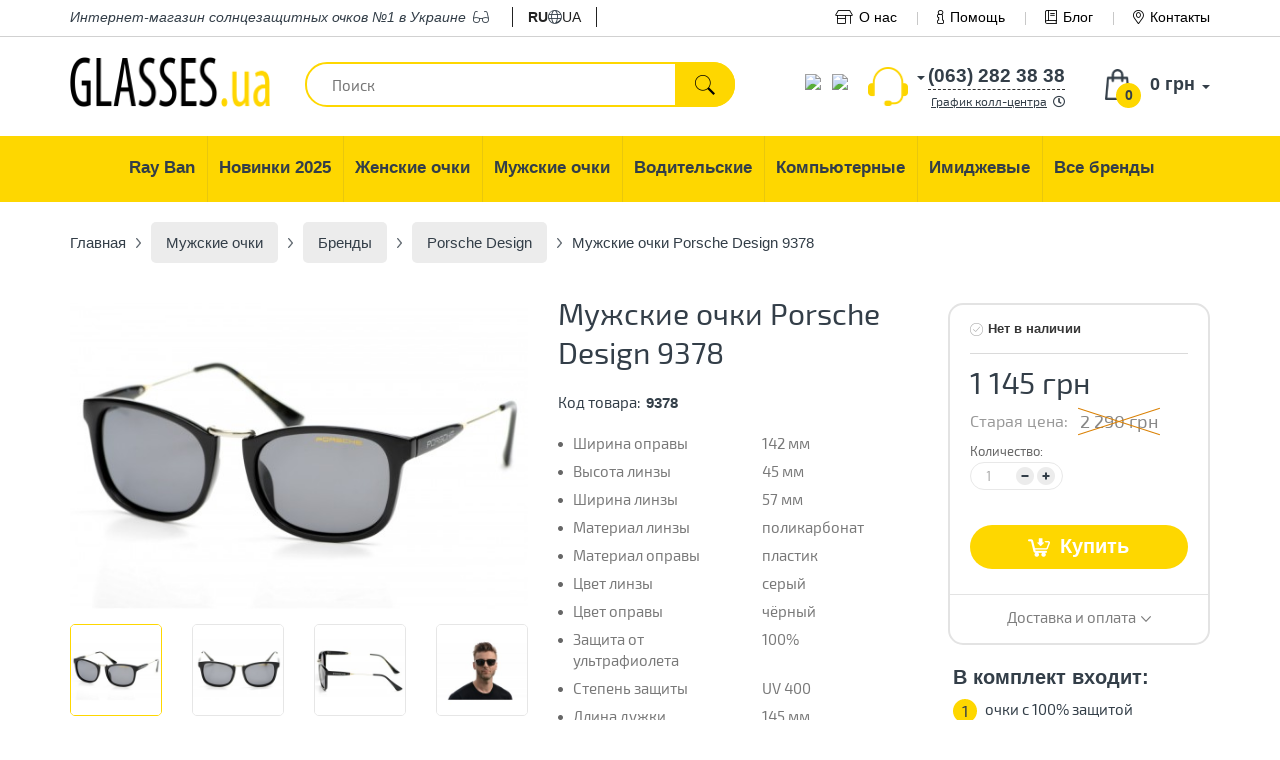

--- FILE ---
content_type: text/html; charset=utf-8
request_url: https://glasses.ua/muzhskie-ochki/brendi/porsche-design/9378/
body_size: 16448
content:
<!DOCTYPE html>
<html dir="ltr" lang="ru">
<head>
    <base href="https://glasses.ua/" />
    <meta charset="UTF-8" />
    <meta name="viewport" content="width=device-width, initial-scale=1, user-scalable=no">
    <title>≡ Солнцезащитные очки Мужские очки Porsche Design 9378 в Киеве, Одессе, Днепре, Харькове - Интернет-магазин солнцезащитных очков Glasses.ua</title>

    <link rel="preconnect" href="https://connect.facebook.net">
    <link rel="preconnect" href="https://www.googletagmanager.com">
    <link rel="dns-prefetch" href="https://glasses.ua/"/>
    <link rel="dns-prefetch" href="https://cdn.rawgit.com"/>
    <link rel="dns-prefetch" href="https://www.google-analytics.com"/>
    <link rel="dns-prefetch" href="https://www.googletagmanager.com"/>
    <link rel="dns-prefetch" href="https://cdn.lightwidget.com"/>
    <link rel="dns-prefetch" href="https://connect.facebook.net"/>
    <link rel="dns-prefetch" href="https://www.facebook.com"/>

    <link rel="preload" as="font" href="https://glasses.ua/site-assets/dist/fonts/exo/exo2.woff2" type="font/woff2" crossorigin>

    
        <meta name="description" content="➜【 Мужские очки Porsche Design 9378 】 В наличии ✈ Быстрая доставка ➤ 100% гарантия качества. Магазин солнцезащитных очков №1 в Украине ✓ Заходите!" />
            <meta property="og:title" content="≡ Солнцезащитные очки Мужские очки Porsche Design 9378 в Киеве, Одессе, Днепре, Харькове - Интернет-магазин солнцезащитных очков Glasses.ua" />
    <meta property="og:type" content="website" />
    <meta property="og:url" content="https://glasses.ua/muzhskie-ochki/brendi/porsche-design/9378/" />
        <meta property="og:image" content="https://glasses.ua/image/cache/170411/_SKD9158-500x334.JPG" />
        <meta property="og:site_name" content="Glasses.ua - Интернет-магазин солнцезащитных очков для своих" />

    <meta name="mobile-web-app-capable" content="yes">
    <meta name="apple-mobile-web-app-capable" content="yes">
    <meta name="application-name" content="Glasses.ua">
    <meta name="apple-mobile-web-app-title" content="Glasses.ua">
    <meta name="theme-color" content="#ffcc4d">
    <meta name="msapplication-TileColor" content="#ffcc4d">
    <meta name="msapplication-navbutton-color" content="#ffcc4d">
    <meta name="apple-mobile-web-app-status-bar-style" content="black-translucent">
    <meta name="msapplication-starturl" content="https://glasses.ua/">

    <link rel="apple-touch-icon" sizes="180x180" href="/apple-touch-icon.png">
    <link rel="icon" type="image/png" sizes="32x32" href="/favicon-32x32.png">
    <link rel="icon" type="image/png" sizes="16x16" href="/favicon-16x16.png">
    <link rel="manifest" href="/site.webmanifest">
    <link rel="mask-icon" href="/safari-pinned-tab.svg" color="#ffcc4d">
    <link href="/favicon.ico" rel="shortcut icon" type="image/x-icon"/>

        <link href="https://glasses.ua/muzhskie-ochki/brendi/porsche-design/9378/" rel="canonical" />
    
                        <link rel="alternate" hreflang="ru-ua" href="https://glasses.ua/muzhskie-ochki/brendi/porsche-design/9378/" />
                    <link rel="alternate" hreflang="x-default" href="https://glasses.ua/muzhskie-ochki/brendi/porsche-design/9378/" />
                    <link rel="alternate" hreflang="uk-ua" href="https://glasses.ua/ua/muzhskie-ochki/brendi/porsche-design/9378/" />
            
    <link href="/site-assets/dist/css/vendors-b39b988b87.min.css" rel="stylesheet" media="screen">
    <link href="/site-assets/dist/css/site-a484a0ea0c.min.css" rel="stylesheet" media="screen">
    <script src="/site-assets/dist/js/vendors-e4bef9a760.min.js"></script>

    <!-- Google Tag Manager -->
    <script>
        var loadAsyncGTM=function(){!function(e,t,n,a,o){e[a]=e[a]||[],e[a].push({"gtm.start":(new Date).getTime(),event:"gtm.js"});var i=t.getElementsByTagName(n)[0],d=t.createElement(n);d.async=!0,d.src="https://www.googletagmanager.com/gtm.js?id=GTM-TSXKB26",i.parentNode.insertBefore(d,i)}(window,document,"script","dataLayer")},ric=window.requestIdleCallback||window.mozRequestIdleCallback||window.webkitRequestIdleCallback||window.msRequestIdleCallback;ric?ric((function(){window.setTimeout(loadAsyncGTM,3e3)})):window.addEventListener("load",(function(){window.setTimeout(loadAsyncGTM,3e3)}));
    </script>
    <!-- End Google Tag Manager -->

    <!-- Global site tag (gtag.js) - Google Analytics - o4ki -->
    <script async src="https://www.googletagmanager.com/gtag/js?id=UA-117978078-1"></script>
    <script>
        window.dataLayer = window.dataLayer || [];
        function gtag(){dataLayer.push(arguments);}
        gtag('js', new Date());
        gtag('config', 'UA-117978078-1');
    </script>
</head>
<body itemscope itemtype="http://schema.org/WebPage">
<!-- Google Tag Manager (noscript) -->
<noscript><iframe src="https://www.googletagmanager.com/ns.html?id=GTM-TSXKB26" height="0" width="0" style="display:none;visibility:hidden"></iframe></noscript>
<!-- End Google Tag Manager (noscript) -->
<script>document.addEventListener("DOMContentLoaded",(function(){var e=[].slice.call(document.querySelectorAll("img.lazy, picture source.lazy")),t=!1,n=[].slice.call(document.querySelectorAll(".lazy-background"));const o=function(){!1===t&&(t=!0,setTimeout((function(){e.forEach((function(t){t.getBoundingClientRect().top<=window.innerHeight&&t.getBoundingClientRect().bottom>=0&&"none"!==getComputedStyle(t).display&&("SOURCE"!==t.tagName&&(t.src=t.dataset.src),t.srcset&&(t.srcset=t.dataset.srcset),t.classList.remove("lazy"),0===(e=e.filter((function(e){return e!==t}))).length&&(document.removeEventListener("scroll",o),window.removeEventListener("resize",o),window.removeEventListener("orientationchange",o)))})),t=!1}),200))};if(document.addEventListener("scroll",o),window.addEventListener("resize",o),window.addEventListener("orientationchange",o),"IntersectionObserver"in window){var i=new IntersectionObserver((function(e,t){e.forEach((function(e){e.isIntersecting&&(e.target.classList.add("visible"),i.unobserve(e.target))}))}));n.forEach((function(e){i.observe(e)}))}}));</script>

<div itemprop="inLanguage" itemscope itemtype="http://schema.org/Language">
    <meta itemprop="name" content="Russian">
    <meta itemprop="alternateName" content="ru-ua">
</div>
<meta itemprop="name" content="Мужские очки Porsche Design 9378 в Киеве, Одессе, Днепре, Харькове от интернет-магазина солнцезащитных очков Glasses.ua">
<link itemprop="url" href="https://glasses.ua/muzhskie-ochki/brendi/porsche-design/9378/">

<div class="head_top">
    <div class="container">
        <div class="top_descr mob_hid"><span>Интернет-магазин</span> солнцезащитных очков №1 в Украине <i class="fal fa-glasses m_left_3"></i></div>
        <div class="top_lang">
    <ul>
                                    <li class="active"><span>ru</span></li>
            
                            <li><i class="fal fa-globe"></i></li>
                                                <li><a href="https://glasses.ua/ua/muzhskie-ochki/brendi/porsche-design/9378/">ua</a></li>
            
                        </ul>
</div>
<style>
    .top_lang{
        float:left;
        padding: 0 1rem 0 1rem;
        margin-left:1.5rem;
        border-left:1px solid #222;
        border-right:1px solid #222;
    }

    .top_lang ul{
        margin: 0;
        padding: 0;
        list-style: none;
        display: flex;
        flex-direction: row;
        flex-wrap: nowrap;
        align-items: center;
        gap: 1rem;
    }

    .top_lang ul li{
        list-style: none;
    }

    .top_lang ul li a, .top_lang ul li span{
        display: inline-block;
        color:#222;
        text-transform: uppercase;
    }

    .top_lang ul li.active span{
        font-weight: bold;
    }
</style>
        <div class="top_nav">
            <ul>
                <li class="bn">
                    <a href="/o-nas/">
                        <i class="fal fa-store-alt m_right_6"></i>О нас                    </a>
                </li>
                <li><a href="https://glasses.ua/kak-uznat-svoj-razmer/">
                        <i class="fal fa-info m_right_6"></i>Помощь                    </a>
                </li>
                <li><a href="/blog/">
                        <i class="fal fa-book m_right_6"></i>Блог                    </a>
                </li>
                <li><a href="/kontakty/">
                        <i class="fal fa-map-marker-alt m_right_6"></i>Контакты                    </a>
                </li>
            </ul>
        </div>
    </div>
</div>

<div class="container header" id="header">
        <div id="logo">
                <a href="https://glasses.ua/"><img src="https://glasses.ua/image/data/logo.png" title="Glasses.ua - Интернет-магазин солнцезащитных очков для своих" alt="Glasses.ua - Интернет-магазин солнцезащитных очков для своих" /></a>
            </div>
        <div id="mob-lang">
        <div class="top_lang">
    <ul>
                                    <li class="active"><span>ru</span></li>
            
                            <li><i class="fal fa-globe"></i></li>
                                                <li><a href="https://glasses.ua/ua/muzhskie-ochki/brendi/porsche-design/9378/">ua</a></li>
            
                        </ul>
</div>
<style>
    .top_lang{
        float:left;
        padding: 0 1rem 0 1rem;
        margin-left:1.5rem;
        border-left:1px solid #222;
        border-right:1px solid #222;
    }

    .top_lang ul{
        margin: 0;
        padding: 0;
        list-style: none;
        display: flex;
        flex-direction: row;
        flex-wrap: nowrap;
        align-items: center;
        gap: 1rem;
    }

    .top_lang ul li{
        list-style: none;
    }

    .top_lang ul li a, .top_lang ul li span{
        display: inline-block;
        color:#222;
        text-transform: uppercase;
    }

    .top_lang ul li.active span{
        font-weight: bold;
    }
</style>
    </div>

    <div class="search_w">
        <div id="search">
            <input type="text" value="" placeholder="Поиск" name="search" class="ui-autocomplete-input ui-corner-all" autocomplete="off" role="textbox" aria-autocomplete="list" aria-haspopup="true">
            <div class="button-search"><div class="button_search_inner"></div></div>
        </div>
        <div class="search_w_live"></div>
    </div>
    <div id="cart" class="cart-popup">
  <div class="heading">
    <a href="https://glasses.ua/simplecheckout/" class="cart_href" title="Корзина покупок">
        <span aria-hidden="true" class="glyphicon glyphicon-shopping-cart"></span>
        <span id="cart-total"><span class="cart_qnt">0</span> <span class="cart_total">0 грн</span></span>
    </a>
  </div>
  <div class="content white-popup mfp-with-anim">
      <button class="mfp-close" type="button" title="Close (Esc)">×</button>
          <button class="mfp-close" type="button" title="Close (Esc)">×</button>
    <div class="empty">В корзине пусто!</div>
      </div>
    <a class="mob_btn" href="https://glasses.ua/simplecheckout/"></a>
</div>
<script type='text/javascript'>
    if (typeof getURLVar != 'function') {
        var getURLVar = function(urlVarName) {
            var urlHalves = String(document.location).toLowerCase().split('?');
            var urlVarValue = '';

            if (urlHalves[1]) {
                var urlVars = urlHalves[1].split('&');

                for (var i = 0; i <= (urlVars.length); i++) {
                    if (urlVars[i]) {
                        var urlVarPair = urlVars[i].split('=');

                        if (urlVarPair[0] && urlVarPair[0] == urlVarName.toLowerCase()) {
                            urlVarValue = urlVarPair[1];
                        }
                    }
                }
            }

            return urlVarValue;
        }
    }

    function poltoQntUpdate(key, quantity) {
        $.ajax({
            url: 'index.php?route=module/cart',
            type: 'post',
            data: {
                'key': key,
                'quantity': quantity
            },
            success: function(data) {
                var cart = $(data);
                if (getURLVar('route') == 'checkout/cart' || getURLVar('route') == 'checkout/checkout') {
                    location.reload();
                    return;
                }
                $('#cart').load('index.php?route=module/cart #cart > *');
                //freeDelivery();
                if (typeof load_simplecheckout === 'function') {
                    load_simplecheckout();
                }
            }
        });
    }
</script>    <div class="phone_h">
        <div class="select_phone_w">
                                    <div class="phone_pop show-list" style="display: none;">
                <ul class="drop_list">
                    <li><span class="phone_pop_a first_phone_pop_a" data-phone-num="(063) 282 38 38">(063) 282 38 38</span></li>
                    <li><span class="phone_pop_a" data-phone-num="(096) 282 38 38">(096) 282 38 38</span></li>
                </ul>
            </div>
            <div class="phone_self">
                <div class="phone_self_arr"></div>
                <div class="phone_self_dash">(063) 282 38 38</div>
            </div>
            <div class="clearfix"></div>
        </div>
        <span data-tooltip-content="#tooltip_content" class="call_c">График колл-центра<i class="far fa-clock m_left_6"></i></span>
        <div class="none">
            <span id="tooltip_content">
                <div class="bold mb-5">График работы колл-центра и шоу-рума</div>
                Пн – Пт: с 10:00 до 19:00<br>
                Сб – Вс: выходной            </span>
        </div>
    </div>
    <div class="phone_mes">
        <div style="padding-top:0.5rem;">
            <ul class="messengers-list d-flex flex-row flex-nowrap align-items-center justify-content-center justify-content-md-start mb-md-1">
                <li>
                    <a href="viber://chat?number=+380962823838">
                        <img loading="lazy"  loading="lazy" class="messengers-img" src="/catalog/view/theme/manline/image/svg/viber.svg">
                    </a>
                </li>
                <li>
                    <a href="tg://resolve?domain=Glasses38">
                        <img loading="lazy"  loading="lazy" class="messengers-img" src="/catalog/view/theme/manline/image/svg/telegram.svg">
                    </a>
                </li>
            </ul>
        </div>
    </div>
</div>

<div class="main_nav_w">
    <div class="container">
        <ul class="main_nav mob_hid" itemscope itemtype="http://www.schema.org/SiteNavigationElement" role="menu">
                                                                                        <li class="dropdown" role="menuitem">
                            <a href="https://glasses.ua/ray-ban/" class="dropdown-toggle" data-toggle="dropdown" aria-haspopup="true" aria-expanded="false" itemprop="url">
                                <span itemprop="name">Ray Ban</span>
                            </a>
                                                        <ul class="dropdown-menu">
                                                                                                    <li><a href="https://glasses.ua/ray-ban/ray-ban-vayfaeri/">Wayfarer</a></li>
                                                                    <li><a href="https://glasses.ua/ray-ban/ray-ban-aviatori-kapli-/">Aviator</a></li>
                                                                    <li><a href="https://glasses.ua/ray-ban/clubmasters/">Clubmaster</a></li>
                                                                    <li><a href="https://glasses.ua/ray-ban/ray-ban-kruglie/">Round Metal</a></li>
                                                            </ul>
                                                    </li>
                                                                                                                            <li class="dropdown" role="menuitem">
                            <a href="https://glasses.ua/novinki/" class="dropdown-toggle" data-toggle="dropdown" aria-haspopup="true" aria-expanded="false" itemprop="url">
                                <span itemprop="name">Новинки 2025</span>
                            </a>
                                                        <ul class="dropdown-menu">
                                                                                                    <li><a href="https://glasses.ua/novinki/zhenskie/">Женские 2025</a></li>
                                                                    <li><a href="https://glasses.ua/novinki/muzhskie/">Мужские 2025</a></li>
                                                                    <li><a href="https://glasses.ua/novinki/uniseks/">Унисекс 2025</a></li>
                                                            </ul>
                                                    </li>
                                                                                                                            <li class="dropdown" role="menuitem">
                            <a href="https://glasses.ua/zhenskie-ochki/" class="dropdown-toggle" data-toggle="dropdown" aria-haspopup="true" aria-expanded="false" itemprop="url">
                                <span itemprop="name">Женские очки</span>
                            </a>
                                                        <ul class="dropdown-menu">
                                                                <li>
                                    <a href="https://glasses.ua/novinki/zhenskie/">Женские новинки</a>
                                </li>
                                                                                                    <li><a href="https://glasses.ua/zhenskie-ochki/brendi/">Брендовые</a></li>
                                                                    <li><a href="https://glasses.ua/zhenskie-ochki/zhenskie-kapli/">Женские Капли</a></li>
                                                                    <li><a href="https://glasses.ua/zhenskie-ochki/zhenskie-klassika/">Женские Классика</a></li>
                                                            </ul>
                                                    </li>
                                                                                                                            <li class="dropdown" role="menuitem">
                            <a href="https://glasses.ua/muzhskie-ochki/" class="dropdown-toggle" data-toggle="dropdown" aria-haspopup="true" aria-expanded="false" itemprop="url">
                                <span itemprop="name">Мужские очки</span>
                            </a>
                                                        <ul class="dropdown-menu">
                                                                <li>
                                    <a href="https://glasses.ua/novinki/muzhskie/">Мужские новинки</a>
                                </li>
                                                                                                    <li><a href="https://glasses.ua/muzhskie-ochki/brendi/">Бренды</a></li>
                                                                    <li><a href="https://glasses.ua/muzhskie-ochki/muzhskie-kapli/">Мужские Капли</a></li>
                                                                    <li><a href="https://glasses.ua/muzhskie-ochki/muzhskie-klassika/">Мужские Классика</a></li>
                                                                    <li><a href="https://glasses.ua/muzhskie-ochki/muzhskie-sport/">Мужские Спорт</a></li>
                                                                    <li><a href="https://glasses.ua/muzhskie-ochki/muzhskie-hameleoni/">Мужские Хамелеоны</a></li>
                                                            </ul>
                                                    </li>
                                                                                                                            <li class="dropdown" role="menuitem">
                            <a href="https://glasses.ua/voditelyskie-ochki/" class="dropdown-toggle" data-toggle="dropdown" aria-haspopup="true" aria-expanded="false" itemprop="url">
                                <span itemprop="name">Водительские</span>
                            </a>
                                                        <ul class="dropdown-menu">
                                                                                                    <li><a href="https://glasses.ua/voditelyskie-ochki/voditelyskie-ochki-aviator/">Авиатор</a></li>
                                                                    <li><a href="https://glasses.ua/voditelyskie-ochki/voditelyskie-ochki-premium/">Премиум</a></li>
                                                                    <li><a href="https://glasses.ua/voditelyskie-ochki/voditelyskie-ochki-sport/">Спортивные</a></li>
                                                                    <li><a href="https://glasses.ua/voditelyskie-ochki/voditelyskie-ochki-standart/">Стандарт</a></li>
                                                            </ul>
                                                    </li>
                                                                                                                            <li role="menuitem"><a href="https://glasses.ua/ochki-dlya-kompyyutera/" itemprop="url"><span itemprop="name">Компьютерные</span></a></li>
                                                                                                                            <li role="menuitem"><a href="https://glasses.ua/imidzhevyye-ochki/" itemprop="url"><span itemprop="name">Имиджевые</span></a></li>
                                                            <li role="menuitem"><a href="https://glasses.ua/brands/" itemprop="url"><span itemprop="name">Все бренды</span></a></li>
        </ul>
    </div>
</div>
    <div class="breadcrumb container" itemprop="breadcrumb" itemscope itemtype="http://schema.org/BreadcrumbList">
                <div itemprop="itemListElement" itemscope itemtype="http://schema.org/ListItem">
            <a itemprop="item" href="https://glasses.ua/">
                <span itemprop="name">
                  Главная</span>
            </a>
            <meta itemprop="position" content="1">
            <div itemprop="nextItem" itemscope itemtype="http://schema.org/ListItem">
                <meta itemprop="name" content="Мужские очки">
                <div itemprop="item" itemscope itemtype="http://schema.org/Thing">
                    <link itemprop="url" href="https://glasses.ua/muzhskie-ochki/">
                </div>
                <meta itemprop="position" content="2">
            </div>
        </div>
        <div class="text_separator"></div>
                    <div itemprop="itemListElement" itemscope itemtype="http://schema.org/ListItem" style="display: inline">
                <a href="https://glasses.ua/muzhskie-ochki/" itemprop="item" >
                    <span itemprop="name">
                      Мужские очки                    </span>
                </a>
                <meta itemprop="position" content="2">
                                    <div itemprop="previousItem" itemscope itemtype="http://schema.org/ListItem">
                        <meta itemprop="name" content="Главная">
                        <div itemprop="item" itemscope itemtype="http://schema.org/Thing">
                            <link itemprop="url" href="https://glasses.ua/">
                        </div>
                        <meta itemprop="position" content="1">
                    </div>
                                            <div itemprop="nextItem" itemscope itemtype="http://schema.org/ListItem">
                            <meta itemprop="name" content="Бренды">
                            <div itemprop="item" itemscope itemtype="http://schema.org/Thing">
                                <link itemprop="url" href="https://glasses.ua/muzhskie-ochki/brendi/">
                            </div>
                            <meta itemprop="position" content="3">
                        </div>
                                                </div>
            <div class="text_separator"></div>
                    <div itemprop="itemListElement" itemscope itemtype="http://schema.org/ListItem" style="display: inline">
                <a href="https://glasses.ua/muzhskie-ochki/brendi/" itemprop="item" >
                    <span itemprop="name">
                      Бренды                    </span>
                </a>
                <meta itemprop="position" content="3">
                                    <div itemprop="previousItem" itemscope itemtype="http://schema.org/ListItem">
                        <meta itemprop="name" content="Мужские очки">
                        <div itemprop="item" itemscope itemtype="http://schema.org/Thing">
                            <link itemprop="url" href="https://glasses.ua/muzhskie-ochki/">
                        </div>
                        <meta itemprop="position" content="2">
                    </div>
                                                                        <div itemprop="nextItem" itemscope itemtype="http://schema.org/ListItem">
                                <meta itemprop="name" content="Porsche Design">
                                <div itemprop="item" itemscope itemtype="http://schema.org/Thing">
                                    <link itemprop="url" href="https://glasses.ua/muzhskie-ochki/brendi/porsche-design/">
                                </div>
                                <meta itemprop="position" content="4">
                            </div>
                                                                        </div>
            <div class="text_separator"></div>
                    <div itemprop="itemListElement" itemscope itemtype="http://schema.org/ListItem" style="display: inline">
                <a href="https://glasses.ua/muzhskie-ochki/brendi/porsche-design/" itemprop="item" >
                    <span itemprop="name">
                      Porsche Design                    </span>
                </a>
                <meta itemprop="position" content="4">
                                    <div itemprop="previousItem" itemscope itemtype="http://schema.org/ListItem">
                        <meta itemprop="name" content="Бренды">
                        <div itemprop="item" itemscope itemtype="http://schema.org/Thing">
                            <link itemprop="url" href="https://glasses.ua/muzhskie-ochki/brendi/">
                        </div>
                        <meta itemprop="position" content="3">
                    </div>
                                                                        <div itemprop="nextItem" itemscope itemtype="http://schema.org/ListItem">
                                <meta itemprop="name" content="Мужские очки Porsche Design 9378">
                                <div itemprop="item" itemscope itemtype="http://schema.org/Thing">
                                    <link itemprop="url" href="https://glasses.ua/muzhskie-ochki/brendi/porsche-design/9378/">
                                </div>
                                <meta itemprop="position" content="5">
                            </div>
                                                                        </div>
            <div class="text_separator"></div>
        
                    <div itemprop="itemListElement" itemscope itemtype="http://schema.org/ListItem">
                <div>
                    <link itemprop="item" href="https://glasses.ua/muzhskie-ochki/brendi/porsche-design/9378/">
                    <span itemprop="name">
                        Мужские очки Porsche Design 9378                    </span>
                </div>
                <meta itemprop="position" content="5">
                                    <div itemprop="previousItem" itemscope itemtype="http://schema.org/ListItem">
                        <meta itemprop="name" content="Porsche Design">
                        <div itemprop="item" itemscope itemtype="http://schema.org/Thing">
                            <link itemprop="url" href="https://glasses.ua/muzhskie-ochki/brendi/porsche-design/">
                        </div>
                        <meta itemprop="position" content="4">
                    </div>
                            </div>
            </div>
    <div class="container" itemscope itemtype="http://schema.org/Product">
        <div class="row" style="display:flex;flex-wrap:wrap">
            <div class="col-xs-12 col-md-5">
                                    <div class="width100 relative">
                                                    <img src="/catalog/view/theme/manline/image/polarized.png" class="polarized product-polarized" alt="" title="">
                                                <div class="thumbnails">
                            <div class="big_image_wrap">
                                <a href="https://glasses.ua/image/cache/170411/_SKD9158-750x501.JPG" title="Мужские очки Porsche Design 9378" class="big_image gal" rel="gal"><img data-zoom-image="https://glasses.ua/image/cache/170411/_SKD9158-750x501.JPG" src="https://glasses.ua/image/cache/170411/_SKD9158-500x334.JPG" itemprop="image"></a>
                            </div>
                                                            <div class="big_image_wrap">
                                    <a class="big_image gal" rel="gal" href="https://glasses.ua/image/cache/170411/_SKD9159-750x500.JPG" title="Мужские очки Porsche Design 9378"> <img data-zoom-image="https://glasses.ua/image/cache/170411/_SKD9159-750x500.JPG" data-lazy="https://glasses.ua/image/cache/170411/_SKD9159-500x333.JPG" title="Мужские очки Porsche Design 9378" alt="Мужские очки Porsche Design 9378" /></a>
                                </div>
                                                                <div class="big_image_wrap">
                                    <a class="big_image gal" rel="gal" href="https://glasses.ua/image/cache/170411/_SKD9160-750x500.JPG" title="Мужские очки Porsche Design 9378"> <img data-zoom-image="https://glasses.ua/image/cache/170411/_SKD9160-750x500.JPG" data-lazy="https://glasses.ua/image/cache/170411/_SKD9160-500x333.JPG" title="Мужские очки Porsche Design 9378" alt="Мужские очки Porsche Design 9378" /></a>
                                </div>
                                                                <div class="big_image_wrap">
                                    <a class="big_image gal" rel="gal" href="https://glasses.ua/image/cache/170411/_SKD0128-750x497.JPG" title="Мужские очки Porsche Design 9378"> <img data-zoom-image="https://glasses.ua/image/cache/170411/_SKD0128-750x497.JPG" data-lazy="https://glasses.ua/image/cache/170411/_SKD0128-500x331.JPG" title="Мужские очки Porsche Design 9378" alt="Мужские очки Porsche Design 9378" /></a>
                                </div>
                                                                <div class="big_image_wrap">
                                    <a class="big_image gal" rel="gal" href="https://glasses.ua/image/cache/170411/_SKD0129-750x497.JPG" title="Мужские очки Porsche Design 9378"> <img data-zoom-image="https://glasses.ua/image/cache/170411/_SKD0129-750x497.JPG" data-lazy="https://glasses.ua/image/cache/170411/_SKD0129-500x331.JPG" title="Мужские очки Porsche Design 9378" alt="Мужские очки Porsche Design 9378" /></a>
                                </div>
                                                                <div class="big_image_wrap">
                                    <a class="big_image gal" rel="gal" href="https://glasses.ua/image/cache/chehol/41-750x500.jpg" title="Мужские очки Porsche Design 9378"> <img data-zoom-image="https://glasses.ua/image/cache/chehol/41-750x500.jpg" data-lazy="https://glasses.ua/image/cache/chehol/41-500x333.jpg" title="Мужские очки Porsche Design 9378" alt="Мужские очки Porsche Design 9378" /></a>
                                </div>
                                                        </div>

                    </div>

                
                <div class="additional_w">
                    <div class="row">
                                                                        <div class="col-xs-4 col-sm-3 col-md-3">
                                <div class="thumbnail_sm thumbnail_small active_th" data-slick-index="0">
                                    <img src="https://glasses.ua/image/cache/170411/_SKD9158-200x200.JPG" data-src-big="https://glasses.ua/image/cache/170411/_SKD9158-750x501.JPG" title="Мужские очки Porsche Design 9378" alt="Мужские очки Porsche Design 9378" />
                                </div>     
                            </div>
                                                                                                    <div class="col-xs-4 col-sm-3 col-md-3">
                                <div class="thumbnail_sm thumbnail_small" data-slick-index="1">
                                    <img src="https://glasses.ua/image/cache/170411/_SKD9159-200x200.JPG" data-src-big="https://glasses.ua/image/cache/170411/_SKD9159-750x500.JPG" title="Мужские очки Porsche Design 9378" alt="Мужские очки Porsche Design 9378" />
                                </div>
                            </div>
                                                                                                                                                <div class="col-xs-4 col-sm-3 col-md-3">
                                <div class="thumbnail_sm thumbnail_small" data-slick-index="2">
                                    <img src="https://glasses.ua/image/cache/170411/_SKD9160-200x200.JPG" data-src-big="https://glasses.ua/image/cache/170411/_SKD9160-750x500.JPG" title="Мужские очки Porsche Design 9378" alt="Мужские очки Porsche Design 9378" />
                                </div>
                            </div>
                                                                                                                                                <div class="col-xs-4 col-sm-3 col-md-3">
                                <div class="thumbnail_sm thumbnail_small" data-slick-index="3">
                                    <img src="https://glasses.ua/image/cache/170411/_SKD0128-200x200.JPG" data-src-big="https://glasses.ua/image/cache/170411/_SKD0128-750x497.JPG" title="Мужские очки Porsche Design 9378" alt="Мужские очки Porsche Design 9378" />
                                </div>
                            </div>
                                                                                                                                                <div class="col-xs-4 col-sm-3 col-md-3">
                                <div class="thumbnail_sm thumbnail_small" data-slick-index="4">
                                    <img src="https://glasses.ua/image/cache/170411/_SKD0129-200x200.JPG" data-src-big="https://glasses.ua/image/cache/170411/_SKD0129-750x497.JPG" title="Мужские очки Porsche Design 9378" alt="Мужские очки Porsche Design 9378" />
                                </div>
                            </div>
                                                                                                                                                <div class="col-xs-4 col-sm-3 col-md-3">
                                <div class="thumbnail_sm thumbnail_small" data-slick-index="5">
                                    <img src="https://glasses.ua/image/cache/chehol/41-200x200.jpg" data-src-big="https://glasses.ua/image/cache/chehol/41-750x500.jpg" title="Мужские очки Porsche Design 9378" alt="Мужские очки Porsche Design 9378" />
                                </div>
                            </div>
                                            			    <!-- div class="col-xs-6 col-sm-4 col-md-3">
                                <div class="thumbnail_sm thumbnail_small">
                                    <img src="/catalog/view/theme/manline/image/360foto.jpg" />
                                </div>
                            </div -->
                                            </div>
                </div>
                <div class="row">
                    <div class="col-xs-12 p_left_5_xs p_right_5_xs p_top_15_xs m_bottom_15_sm">
                        <div class="width100 demen-wrap">
                                                                                                <div class="demen w20 text-center">
                                <div class="dem_image width_oprava"></div>
                                <div class="dem_value">142 мм</div>
                            </div>
                        
                                                                                                <div class="demen w20 text-center">
                                <div class="dem_image height_linza"></div>
                                <div class="dem_value">45 мм</div>
                            </div>
                        
                                                                                                <div class="demen w20 text-center">
                                <div class="dem_image width_linza"></div>
                                <div class="dem_value">57 мм</div>
                            </div>
                        
                                                                    
                                                                    
                                                                    
                                                                    
                                                                    
                                                                    
                                                                                                <div class="demen w20 text-center">
                                <div class="dem_image length_ear"></div>
                                <div class="dem_value">145 мм</div>
                            </div>
                        
                                                                                                <div class="demen w20 text-center">
                                <div class="dem_image width_bridge"></div>
                                <div class="dem_value">15 мм</div>
                            </div>
                        
                                                                    
                                                                    
                                            </div>
                    </div>
                </div>



            </div>
            <div class="col-xs-12 col-md-4 tovar_middle">
                <h1 itemprop="name">Мужские очки Porsche Design 9378</h1>
                                <meta itemprop="url" content="https://glasses.ua/muzhskie-ochki/brendi/porsche-design/9378/">
                                                    <meta itemprop="description" content="Мужские очки Porsche Design 9378 с быстрой доставкой по всей Украине только в интернет-магазине солнцезащитных очков Glasses.ua">
                                <div class="prod_short1">
                    

                    <div class="row">
                        <div class="col-xs-12 col-sm-7 col-md-6">
                            <div class="psw psw-xs-fix">
                                <div class="pst">Код товара:</div>
                                <div class="pstext" itemprop="sku">9378</div>
                            </div>
                        </div>
                        <div class="col-xs-12 col-sm-5 col-md-6 hidden-xs">
                                                    </div>
                    </div>
                                        <div class="hara">
                        <ul class="hara_list">
                                                                                        <li>
                                    <div class="hara_n">Ширина оправы</div>
                                    <div class="hara_t">142 мм</div>
                                </li>
                                                            <li>
                                    <div class="hara_n">Высота линзы</div>
                                    <div class="hara_t">45 мм</div>
                                </li>
                                                            <li>
                                    <div class="hara_n">Ширина линзы</div>
                                    <div class="hara_t">57 мм</div>
                                </li>
                                                            <li>
                                    <div class="hara_n">Материал линзы</div>
                                    <div class="hara_t">поликарбонат</div>
                                </li>
                                                            <li>
                                    <div class="hara_n">Материал оправы</div>
                                    <div class="hara_t">пластик</div>
                                </li>
                                                            <li>
                                    <div class="hara_n">Цвет линзы</div>
                                    <div class="hara_t">серый</div>
                                </li>
                                                            <li>
                                    <div class="hara_n">Цвет оправы</div>
                                    <div class="hara_t">чёрный</div>
                                </li>
                                                            <li>
                                    <div class="hara_n">Защита от ультрафиолета</div>
                                    <div class="hara_t">100%</div>
                                </li>
                                                            <li>
                                    <div class="hara_n">Степень защиты</div>
                                    <div class="hara_t">UV 400</div>
                                </li>
                                                            <li>
                                    <div class="hara_n">Длина дужки</div>
                                    <div class="hara_t">145 мм</div>
                                </li>
                                                            <li>
                                    <div class="hara_n">Ширина моста</div>
                                    <div class="hara_t">15 мм</div>
                                </li>
                                                            <li>
                                    <div class="hara_n">Цвет линзы_</div>
                                    <div class="hara_t">серый</div>
                                </li>
                                                            <li>
                                    <div class="hara_n">Цвет оправы_</div>
                                    <div class="hara_t">чёрный глянцевый</div>
                                </li>
                                                    </ul>

                    </div>
                    <div class="dozakaz" data-free-deliv="1000">
                        <!-- div class="free">
                           <span class="red">Поздравляем!</span> Вы получили бесплатную доставку
                        </div -->
                        <div class="dozakaz_in1">Эти очки есть <span style="color:#5dbb33" class="rb">в наличии</span>.<br /> Закажите сейчас и уже <span class="rb">завтра</span> они будут у вас.</div>
                    </div>
                </div>
            </div>
            <div class="col-xs-12 col-md-3 product-info">
                <div class="cart_r" itemprop="offers" itemscope itemtype="http://schema.org/Offer">
                                            <div class="nal" style="color:#ff0000;filter: grayscale(100%);">Нет в наличии</div>
                                        <meta itemprop="priceCurrency" content="UAH">
                    <meta itemprop="itemCondition" itemtype="http://schema.org/OfferItemCondition" content="http://schema.org/NewCondition"/>
                    <meta itemprop="availability" content="http://schema.org/InStock"/>
                                                <div class="price">
                            <div class="price-new lh_36 m_bottom_10 m_bottom_30_xs" itemprop="price" content="1145.00">1 145 грн</div>
                            <div class="price-old-wrap width100 fs_18_combo m_bottom_10_xs">
                                <span class="price-label d_inline_b fs_16 lh_22">Старая цена:&nbsp;&nbsp;</span>
                                <span class="price-old d_inline_b">
                                                                            2 290 грн                                                                    </span>
                            </div>
                        </div>


                    <div class="qnt_w">
                        <div class="option_title">Количество:</div>
                        <div class="qnt">

                            <input id="quantity" type="text" name="quantity" size="2" value="1" />
                            <input type="hidden" name="product_id" size="2" value="9378" />
                            <div class="minus"></div>
                            <div class="plus"></div>
                        </div>
                    </div>
                    <div class="clearfix"></div>

                    
                    <div class="razmer styled">
                    
                    </div>

                    <input type="hidden" name="pproduct_id" value="9378">
                    <button class="button" id="button-cart" type="submit">
                        <span>Купить</span>
                    </button>
                    <div class="doopl">
                        <span data-tooltip-content="#dost_opl_tip" class="doopl_href">Доставка и оплата</span>
                        <div class="none">
                            <span id="dost_opl_tip">
                                <div class="bold mb-5">Доставка</div>
                                    <ul class="wd">
                                        <li>Самовывоз бесплатно</li>
                                        <li>Новая Почта по Украине</li>
                                    </ul>

                                <div class="bold mt-10 mb-5">Оплата</div>
                                Наличными, Наложенным платежом,
                                <br>
                                Перевод на карту,
                            </span>
                        </div>
                    </div>
                </div>
                <div class="p_top_15">
                                            <div class="product-complect p_5">
                            <div class="fs_20_combo m_bottom_10 fw_strong">В комплект входит:</div>
                            <ul>
                                <li>
                                    <div class="width100 m_bottom_10">
                                        <ul class="flex-combined-row-nowrap">
                                            <li>
                                                <div class="width100 m_right_5">
                                                    <div class="num_icon">1</div>
                                                </div>
                                            </li>
                                            <li>
                                                <div class="width100">очки с 100% защитой</div>
                                            </li>
                                        </ul>
                                    </div>
                                </li>
                                <li>
                                    <div class="width100 m_bottom_10">
                                        <ul class="flex-combined-row-nowrap">
                                            <li>
                                                <div class="width100 m_right_5">
                                                    <div class="num_icon">2</div>
                                                </div>
                                            </li>
                                            <li>
                                                <div class="width100">надежный жесткий футляр</div>
                                            </li>
                                        </ul>
                                    </div>
                                </li>
                                <li>
                                    <div class="width100 m_bottom_10">
                                        <ul class="flex-combined-row-nowrap">
                                            <li>
                                                <div class="width100 m_right_5">
                                                    <div class="num_icon">3</div>
                                                </div>
                                            </li>
                                            <li>
                                                <div class="width100">салфетка из микрофибры</div>
                                            </li>
                                        </ul>
                                    </div>
                                </li>
                            </ul>
                        </div>
                                    </div>
            </div>
        </div>

                <div class="title mt-40">
            <span>Модель в других цветах</span>
        </div>
        <div class="relative carusel_prod m_bottom_30_xs">
                        <div class="product_w noimgs">
                <div class="product_in">
                    <div class="prod_info">
                        <a class="prod_image" href="https://glasses.ua/muzhskie-ochki/brendi/porsche-design/9377/"><img src="https://glasses.ua/image/cache/170411/_SKD9155-288x198.JPG" title="Мужские очки Porsche Design 9377" alt="Мужские очки Porsche Design 9377" /></a>
                        <div class="prod_name_w">
                            <a class="prod_name" href="https://glasses.ua/muzhskie-ochki/brendi/porsche-design/9377/">Мужские очки Porsche Design 9377</a>
                        </div>
                        <div class="prod_stock">Есть в наличии</div>
                                                <div class="prod_price m_bottom_10_sm">

                            <div class="price-new d_inline_b fs_20 lh_24">1 145 грн</div>
                            <div class="price-old d_inline_b fs_16 lh_20 m_left_5">
                                                                2 290 грн                                                            </div>
                        </div>
                                                <div class="hover_tovar">
                            <div class="hover_t_b"><span class="hov_text">Код товара:</span> <span class="hot_text">9377</span></div>
                        </div>
                    </div>
                </div>
            </div>
                        <div class="product_w noimgs">
                <div class="product_in">
                    <div class="prod_info">
                        <a class="prod_image" href="https://glasses.ua/muzhskie-ochki/brendi/porsche-design/9394/"><img src="https://glasses.ua/image/cache/170411/_SKD9205-288x198.JPG" title="Мужские очки Porsche Design 9394" alt="Мужские очки Porsche Design 9394" /></a>
                        <div class="prod_name_w">
                            <a class="prod_name" href="https://glasses.ua/muzhskie-ochki/brendi/porsche-design/9394/">Мужские очки Porsche Design 9394</a>
                        </div>
                        <div class="prod_stock">Есть в наличии</div>
                                                <div class="prod_price m_bottom_10_sm">

                            <div class="price-new d_inline_b fs_20 lh_24">1 145 грн</div>
                            <div class="price-old d_inline_b fs_16 lh_20 m_left_5">
                                                                2 290 грн                                                            </div>
                        </div>
                                                <div class="hover_tovar">
                            <div class="hover_t_b"><span class="hov_text">Код товара:</span> <span class="hot_text">9394</span></div>
                        </div>
                    </div>
                </div>
            </div>
                    </div>
        
    </div>

<script>
    gtag('event', 'view_item', {
        "items" : [{"id":9378,"name":"\u041c\u0443\u0436\u0441\u043a\u0438\u0435 \u043e\u0447\u043a\u0438 Porsche Design 9378","brand":"Porsche Design","category":"\u041a\u0430\u0442\u0435\u0433\u043e\u0440\u0438\u044f 623","list_position":0,"quantity":1,"price":"1145"}]    });
</script>
<div class="prod_de_w sets_w hidden-xs">
                  <div class="container descr prod_cont" id="description">
            <div class="product_menu_w">
                <ul class="product_menu">
                                        <li class="active_menu"><a href="#description">Доставка и оплата</a></li>
                                                        </ul>
                <div class="description_w">
                                    </div>
                <div class="description_w" id="dost_oplata_d">
                    <script>
                        document.addEventListener("DOMContentLoaded", function(event) {
                            $('#dost_oplata_d').load('https://glasses.ua/dostavkaoplata/ #dost_op_w', function () {
                                $('.btn_pop').magnificPopup({
                                    removalDelay: 500,
                                    tClose: 'Закрыть (Esc)',
                                    tLoading: 'Загрузка...',
                                    callbacks: {
                                        beforeOpen: function () {
                                            this.st.mainClass = this.st.el.attr('data-effect');
                                        }
                                    },
                                    midClick: true
                                });
                                $('#dost_oplata_d .title').remove();
                                $('#dost_oplata_d .col-lg-4').addClass('col-md-3');
                                $('#dost_oplata_d .col-lg-4').removeClass('col-lg-4');

                                $('#dost_op_w .col-md-3').unwrap();
                                $('#dost_op_w').addClass('row');
                            });

                        });
                    </script>
                </div>
            </div>
        </div>
        </div>
<div class="container relative_prod prod_cont">
        <div class="title mt-40">
            <span>Похожие товары</span>
        </div>
        <div class="relative carusel_prod m_bottom_30_xs">
                                                <div class="product_w noimgs">
                        <div class="product_in">
                            <div class="prod_info">
                                <a class="prod_image" href="https://glasses.ua/muzhskie-ochki/brendi/porsche-design/9354/"><img src="https://glasses.ua/image/cache/170411/_SKD9086-288x198.JPG" title="Мужские очки Porsche Design 9354" alt="Мужские очки Porsche Design 9354" /></a>
                                <div class="prod_name_w">
                                    <a class="prod_name" href="https://glasses.ua/muzhskie-ochki/brendi/porsche-design/9354/">Мужские очки Porsche Design 9354</a>
                                </div>
                                <div class="prod_stock">Есть в наличии</div>
                                                                    <div class="prod_price m_bottom_10_sm">

                                        <div class="price-new d_inline_b fs_20 lh_24">1 145 грн</div>
                                        <div class="price-old d_inline_b fs_16 lh_20 m_left_5">
                                                                                            2 290 грн                                                                                    </div>
                                    </div>
                                                                <div class="hover_tovar">
                                    <div class="hover_t_b"><span class="hov_text">Код товара:</span> <span class="hot_text">9354</span></div>
                                </div>
                            </div>
                        </div>
                    </div>
                                    <div class="product_w noimgs">
                        <div class="product_in">
                            <div class="prod_info">
                                <a class="prod_image" href="https://glasses.ua/muzhskie-ochki/brendi/porsche-design/9352/"><img src="https://glasses.ua/image/cache/170411/_SKD9080-288x198.JPG" title="Мужские очки Porsche Design 9352" alt="Мужские очки Porsche Design 9352" /></a>
                                <div class="prod_name_w">
                                    <a class="prod_name" href="https://glasses.ua/muzhskie-ochki/brendi/porsche-design/9352/">Мужские очки Porsche Design 9352</a>
                                </div>
                                <div class="prod_stock">Есть в наличии</div>
                                                                    <div class="prod_price m_bottom_10_sm">

                                        <div class="price-new d_inline_b fs_20 lh_24">1 145 грн</div>
                                        <div class="price-old d_inline_b fs_16 lh_20 m_left_5">
                                                                                            2 290 грн                                                                                    </div>
                                    </div>
                                                                <div class="hover_tovar">
                                    <div class="hover_t_b"><span class="hov_text">Код товара:</span> <span class="hot_text">9352</span></div>
                                </div>
                            </div>
                        </div>
                    </div>
                                    <div class="product_w noimgs">
                        <div class="product_in">
                            <div class="prod_info">
                                <a class="prod_image" href="https://glasses.ua/muzhskie-ochki/brendi/porsche-design/9357/"><img src="https://glasses.ua/image/cache/170411/_SKD9095-288x198.JPG" title="Мужские очки Porsche Design 9357" alt="Мужские очки Porsche Design 9357" /></a>
                                <div class="prod_name_w">
                                    <a class="prod_name" href="https://glasses.ua/muzhskie-ochki/brendi/porsche-design/9357/">Мужские очки Porsche Design 9357</a>
                                </div>
                                <div class="prod_stock">Есть в наличии</div>
                                                                    <div class="prod_price m_bottom_10_sm">

                                        <div class="price-new d_inline_b fs_20 lh_24">1 145 грн</div>
                                        <div class="price-old d_inline_b fs_16 lh_20 m_left_5">
                                                                                            2 290 грн                                                                                    </div>
                                    </div>
                                                                <div class="hover_tovar">
                                    <div class="hover_t_b"><span class="hov_text">Код товара:</span> <span class="hot_text">9357</span></div>
                                </div>
                            </div>
                        </div>
                    </div>
                                    <div class="product_w noimgs">
                        <div class="product_in">
                            <div class="prod_info">
                                <a class="prod_image" href="https://glasses.ua/muzhskie-ochki/brendi/porsche-design/9358/"><img src="https://glasses.ua/image/cache/170411/_SKD9098-288x198.JPG" title="Мужские очки Porsche Design 9358" alt="Мужские очки Porsche Design 9358" /></a>
                                <div class="prod_name_w">
                                    <a class="prod_name" href="https://glasses.ua/muzhskie-ochki/brendi/porsche-design/9358/">Мужские очки Porsche Design 9358</a>
                                </div>
                                <div class="prod_stock">Есть в наличии</div>
                                                                    <div class="prod_price m_bottom_10_sm">

                                        <div class="price-new d_inline_b fs_20 lh_24">1 145 грн</div>
                                        <div class="price-old d_inline_b fs_16 lh_20 m_left_5">
                                                                                            2 290 грн                                                                                    </div>
                                    </div>
                                                                <div class="hover_tovar">
                                    <div class="hover_t_b"><span class="hov_text">Код товара:</span> <span class="hot_text">9358</span></div>
                                </div>
                            </div>
                        </div>
                    </div>
                                    <div class="product_w noimgs">
                        <div class="product_in">
                            <div class="prod_info">
                                <a class="prod_image" href="https://glasses.ua/muzhskie-ochki/brendi/porsche-design/9359/"><img src="https://glasses.ua/image/cache/170411/_SKD9101-288x198.JPG" title="Мужские очки Porsche Design 9359" alt="Мужские очки Porsche Design 9359" /></a>
                                <div class="prod_name_w">
                                    <a class="prod_name" href="https://glasses.ua/muzhskie-ochki/brendi/porsche-design/9359/">Мужские очки Porsche Design 9359</a>
                                </div>
                                <div class="prod_stock">Есть в наличии</div>
                                                                    <div class="prod_price m_bottom_10_sm">

                                        <div class="price-new d_inline_b fs_20 lh_24">1 145 грн</div>
                                        <div class="price-old d_inline_b fs_16 lh_20 m_left_5">
                                                                                            2 290 грн                                                                                    </div>
                                    </div>
                                                                <div class="hover_tovar">
                                    <div class="hover_t_b"><span class="hov_text">Код товара:</span> <span class="hot_text">9359</span></div>
                                </div>
                            </div>
                        </div>
                    </div>
                                    <div class="product_w noimgs">
                        <div class="product_in">
                            <div class="prod_info">
                                <a class="prod_image" href="https://glasses.ua/muzhskie-ochki/brendi/porsche-design/9362/"><img src="https://glasses.ua/image/cache/170411/_SKD9110-288x198.JPG" title="Мужские очки Porsche Design 9362" alt="Мужские очки Porsche Design 9362" /></a>
                                <div class="prod_name_w">
                                    <a class="prod_name" href="https://glasses.ua/muzhskie-ochki/brendi/porsche-design/9362/">Мужские очки Porsche Design 9362</a>
                                </div>
                                <div class="prod_stock">Есть в наличии</div>
                                                                    <div class="prod_price m_bottom_10_sm">

                                        <div class="price-new d_inline_b fs_20 lh_24">1 145 грн</div>
                                        <div class="price-old d_inline_b fs_16 lh_20 m_left_5">
                                                                                            2 290 грн                                                                                    </div>
                                    </div>
                                                                <div class="hover_tovar">
                                    <div class="hover_t_b"><span class="hov_text">Код товара:</span> <span class="hot_text">9362</span></div>
                                </div>
                            </div>
                        </div>
                    </div>
                                    <div class="product_w noimgs">
                        <div class="product_in">
                            <div class="prod_info">
                                <a class="prod_image" href="https://glasses.ua/muzhskie-ochki/brendi/porsche-design/9364/"><img src="https://glasses.ua/image/cache/170411/_SKD9116-288x198.JPG" title="Мужские очки Porsche Design 9364" alt="Мужские очки Porsche Design 9364" /></a>
                                <div class="prod_name_w">
                                    <a class="prod_name" href="https://glasses.ua/muzhskie-ochki/brendi/porsche-design/9364/">Мужские очки Porsche Design 9364</a>
                                </div>
                                <div class="prod_stock">Есть в наличии</div>
                                                                    <div class="prod_price m_bottom_10_sm">

                                        <div class="price-new d_inline_b fs_20 lh_24">1 145 грн</div>
                                        <div class="price-old d_inline_b fs_16 lh_20 m_left_5">
                                                                                            2 290 грн                                                                                    </div>
                                    </div>
                                                                <div class="hover_tovar">
                                    <div class="hover_t_b"><span class="hov_text">Код товара:</span> <span class="hot_text">9364</span></div>
                                </div>
                            </div>
                        </div>
                    </div>
                                    </div>
    </div>
<script>
        document.addEventListener("DOMContentLoaded", function(event) {

            $(document).on('mouseenter', '.big_image img', function(){
                $('.zoomContainer').remove();
                var data_zoom_image = $(this).attr('data-zoom-image');
                $(this).data('zoom-image', data_zoom_image).elevateZoom({ zoomType : "lens", lensShape : "round", lensSize : 200 });
            });
            /*
            jQuery('.additional_w .thumbnail_sm').each(function(){
                var _this = jQuery(this);
                var _imgBig = _this.find('img').data('src-big');
                var _target = jQuery('.big_image_wrap .big_image');
                var _targetImg = _target.find('img');

                _this.on('click', function(){
                   if(!_this.hasClass('active_th')){
                       jQuery('.additional_w .thumbnail_sm').removeClass('active_th');
                       //console.log(_imgBig);
                        _this.addClass('active_th');
                       _target.attr('href',_imgBig);
                       _targetImg.attr('attr',_imgBig);
                       _targetImg.attr('src',_imgBig);

                       jQuery('.zoomContainer').remove();
                       console.log(_imgBig);
                       _targetImg.data('zoom-image', _imgBig).elevateZoom({ zoomType : "lens", lensShape : "round", lensSize : 200 });
                   } else {
                       return false;
                   }
                });
            });
            */
            $('.thumbnails').slick({
                slidesToShow: 1,
                lazyLoad: 'progressive',
                slidesToScroll: 1,
                //asNavFor: '.additional_w',
                arrows: false,
                infinite: false,
                touchMove: false,
                touchThreshold: 12
            });

            jQuery('.additional_w .thumbnail_sm:not(.yt)').each(function(){
                var _this = jQuery(this);

                _this.on('click', function() {
                    if (!_this.hasClass('active_th')) {
                        jQuery('.additional_w .thumbnail_sm').removeClass('active_th');
                        _this.addClass('active_th');
                        var slide_ind = parseInt(_this.data('slick-index'));
                        $('.thumbnails').slick('slickGoTo', slide_ind, true);
                    }
                });
            });
            /*
            $('.additional_w').slick({
                slidesToShow: 5,
                slidesToScroll: 1,
                arrows: false,
                infinite: false,
                asNavFor: '.thumbnails',
                focusOnSelect: true
            });

            */
            $('.tooltip').tooltipster({
                interactiveTolerance: 50,
                delay: 100,
                interactive: true,
                theme: 'polt_tip_style'
//                animation: "zoomIn",
//                functionReady: function (origin, tooltip) {
//                    tooltip.addClass("animated zoomIn");
//                }
            });


            function btnminus(a) { // тут нужно указать минимальное количество
                document.getElementById("quantity").value > a ? document.getElementById("quantity").value-- : document.getElementById("quantity").value = a
            }
            function btnplus() {
                document.getElementById("quantity").value++
            }
            function initZoom(){

            }



            $(document).on('click', '.qnt .plus', function () {
                btnplus();
            });

            $(document).on('click', '.qnt .minus', function () {
                btnminus(1)
            });


            $('.styled input').each(function () {
                if ($(this).attr("checked")) {
                    $(this).closest('div.styled').find('label').removeClass('checked');
                    $(this).closest('label').addClass('checked');
                }
            })

            $(document).on('change', '.styled input', function () {
                if ($(this).attr("checked")) {
                    $(this).closest('div.styled').find('label').removeClass('checked');
                    $(this).closest('label').addClass('checked');
                } else {
                    $(this).closest('div.styled').find('label').removeClass('checked');
                }
            });




            $('.carusel_prod').slick({
                infinite: false,
                touchMove: false,
                slidesToShow: 5,
                slidesToScroll: 5,
                centerMode: false,
                prevArrow: '<div class="prev-next-w"><div type="button" class="slick-prev"></div></div>',
                nextArrow: '<div class="prev-next-w"><div type="button" class="slick-next"></div></div>',
                touchMove: false,
                touchThreshold: 12,
                responsive: [
                    {
                        breakpoint: 991,
                        settings: {
                            slidesToShow: 3,
                            slidesToScroll: 3,
                            arrows: false,
                            dots: true
                        }
                    },
                    {
                        breakpoint: 768,
                        settings: {
                            slidesToShow: 1,
                            slidesToScroll: 1,
                            arrows: false,
                            dots: true
                        }
                    }


                ]
            });

        });

//        $('.tabsets').load(
//            $('base').attr('href') + 'index.php?route=module/set/setsload&product_id=//',
//            function(){
//                $('#tabs a').tabs();
//                $('.load-image').hide();
//                $('#link-to-sets').text('Комплекты');
//            }
//        );

    </script>

<div class="subscribe mt-70">
    <div class="container">
        <div class="width100 insta-wrap">
            <div class="insta-title">
                <a href="https://www.instagram.com/_glasses.ua_/?hl=ru" target="_blank">
                    <i class="fab fa-instagram fa-lg m_right_5 d-inline-block"></i>
                    <span class="fs_20_combo fw_strong">Наш instagram</span>
                </a>
            </div>
            <div id="instagram-widget"></div>
        </div>
    </div>
</div>
    <div class="links p_top_45 p_bottom_45">
        <div class="container">

            <ul class="links-nav m_top_0 m_bottom_20 p_left_0">
                <li class="active" data-target="links-item-city">Города</li>
                                <li data-target="links-item-link">Топ категории</li>
                <li data-target="links-item-sentence">Предложения</li>
                            </ul>

            <ul class="list_none row">
                                    <li class="col-sm-4 p_0 hide links-item-link links-item"><a href="/muzhskie-ochki/brendi/porsche-design/12014/" class="fs_14 color_black">Очки porsche design 12014</a></li>    
                                    <li class="col-sm-4 p_0 links-item-city links-item"><a href="https://glasses.ua/cities/bakhmach/" class="fs_14 color_black">Бахмач</a></li>    
                                    <li class="col-sm-4 p_0 hide links-item-link links-item"><a href="/zhenskie-ochki/brendi/miu-miu/" class="fs_14 color_black">Мужские очки брендовые Мио Мио</a></li>    
                                    <li class="col-sm-4 p_0 links-item-city links-item"><a href="https://glasses.ua/cities/boguslav/" class="fs_14 color_black">Богуслав</a></li>    
                                    <li class="col-sm-4 p_0 hide links-item-link links-item"><a href="/voditelyskie-ochki/voditelyskie-ochki-sport/3017/" class="fs_14 color_black">Очки 3017</a></li>    
                                    <li class="col-sm-4 p_0 links-item-city links-item"><a href="https://glasses.ua/cities/varash/" class="fs_14 color_black">Вараш</a></li>    
                                    <li class="col-sm-4 p_0 hide links-item-link links-item"><a href="/zhenskie-ochki/zhenskie-klassika/" class="fs_14 color_black">Очки классика женские</a></li>    
                                    <li class="col-sm-4 p_0 links-item-city links-item"><a href="https://glasses.ua/cities/vilkovo/" class="fs_14 color_black">Вилково</a></li>    
                                    <li class="col-sm-4 p_0 hide links-item-link links-item"><a href="/karen-walker-brand/" class="fs_14 color_black">Карен волкер очки</a></li>    
                                    <li class="col-sm-4 p_0 links-item-city links-item"><a href="https://glasses.ua/cities/vinogradov/" class="fs_14 color_black">Виноградов</a></li>    
                                    <li class="col-sm-4 p_0 hide links-item-link links-item"><a href="/zhenskie-ochki/brendi/chopard/" class="fs_14 color_black">Женские очки Chopart</a></li>    
                                    <li class="col-sm-4 p_0 links-item-city links-item"><a href="https://glasses.ua/cities/dobromil/" class="fs_14 color_black">Добромиль</a></li>    
                                    <li class="col-sm-4 p_0 hide links-item-link links-item"><a href="/zhenskie-ochki/brendi/escada/" class="fs_14 color_black">Брендовые очки Escada</a></li>    
                                    <li class="col-sm-4 p_0 links-item-city links-item"><a href="https://glasses.ua/cities/dolinskaya/" class="fs_14 color_black">Долинская</a></li>    
                                    <li class="col-sm-4 p_0 hide links-item-link links-item"><a href="/zhenskie-ochki/brendi/fossil/" class="fs_14 color_black">Брендовые очки от солнца Фосил</a></li>    
                                    <li class="col-sm-4 p_0 links-item-city links-item"><a href="https://glasses.ua/cities/zavodskoe/" class="fs_14 color_black">Заводское</a></li>    
                                    <li class="col-sm-4 p_0 hide links-item-link links-item"><a href="/muzhskie-ochki/brendi/gucci/" class="fs_14 color_black">Очки гуччи мужские купить</a></li>    
                                    <li class="col-sm-4 p_0 links-item-city links-item"><a href="https://glasses.ua/cities/kovel/" class="fs_14 color_black">Ковель</a></li>    
                                    <li class="col-sm-4 p_0 hide links-item-link links-item"><a href="/novinki-2020/" class="fs_14 color_black">Очки солнцезащитные 2025</a></li>    
                                    <li class="col-sm-4 p_0 links-item-city links-item"><a href="https://glasses.ua/cities/korecz/" class="fs_14 color_black">Корец</a></li>    
                                    <li class="col-sm-4 p_0 hide links-item-link links-item"><a href="/muzhskie-ochki/brendi/marc-jacobs/11461/" class="fs_14 color_black">Marc jacobs очки с паспортом</a></li>    
                                    <li class="col-sm-4 p_0 links-item-city links-item"><a href="https://glasses.ua/cities/lubny/" class="fs_14 color_black">Лубны</a></li>    
                                    <li class="col-sm-4 p_0 hide links-item-link links-item"><a href="/ray-ban/ray-ban-aviatori-kapli-/7035/" class="fs_14 color_black">Ray ban 7035</a></li>    
                                    <li class="col-sm-4 p_0 links-item-city links-item"><a href="https://glasses.ua/cities/malin/" class="fs_14 color_black">Малин</a></li>    
                                    <li class="col-sm-4 p_0 hide links-item-link links-item"><a href="/blog/kak-proverit-ochki-na-polyarizatsiyu/" class="fs_14 color_black">Поляризационный тест</a></li>    
                                    <li class="col-sm-4 p_0 links-item-city links-item"><a href="https://glasses.ua/cities/morshin/" class="fs_14 color_black">Моршин</a></li>    
                                    <li class="col-sm-4 p_0 hide links-item-link links-item"><a href="/ray-ban/ray-ban-aviatori-kapli-/7337/" class="fs_14 color_black">Очки ray ban модель 7337</a></li>    
                                    <li class="col-sm-4 p_0 links-item-city links-item"><a href="https://glasses.ua/cities/novomirgorod/" class="fs_14 color_black">Новомиргород</a></li>    
                                    <li class="col-sm-4 p_0 hide links-item-link links-item"><a href="/cartier-brand/" class="fs_14 color_black">Cartier солнцезащитные очки</a></li>    
                                    <li class="col-sm-4 p_0 links-item-city links-item"><a href="https://glasses.ua/cities/ogorodnaya/" class="fs_14 color_black">Огородная</a></li>    
                                    <li class="col-sm-4 p_0 hide links-item-link links-item"><a href="/blog/materialy-dlya-linz-solntsezashchitnykh-ochkov/" class="fs_14 color_black">Акриловые очки от солнца</a></li>    
                                    <li class="col-sm-4 p_0 links-item-city links-item"><a href="https://glasses.ua/cities/pogrebishhe/" class="fs_14 color_black">Погребище</a></li>    
                                    <li class="col-sm-4 p_0 hide links-item-link links-item"><a href="/blog/kak-podobrat-ochki-po-tsvetotipu/" class="fs_14 color_black">Очки цветотип зима</a></li>    
                                    <li class="col-sm-4 p_0 links-item-city links-item"><a href="https://glasses.ua/cities/pochaev/" class="fs_14 color_black">Почаев</a></li>    
                                    <li class="col-sm-4 p_0 hide links-item-link links-item"><a href="/zhenskie-ochki/brendi/tom-ford/11633/" class="fs_14 color_black">Уровень защиты от ультрафиолета очки том форд</a></li>    
                                    <li class="col-sm-4 p_0 links-item-city links-item"><a href="https://glasses.ua/cities/razdelnaya/" class="fs_14 color_black">Раздельная</a></li>    
                                    <li class="col-sm-4 p_0 hide links-item-link links-item"><a href="/brands/" class="fs_14 color_black">Брендовые очки</a></li>    
                                    <li class="col-sm-4 p_0 links-item-city links-item"><a href="https://glasses.ua/cities/svetlovodsk/" class="fs_14 color_black">Светловодск</a></li>    
                                    <li class="col-sm-4 p_0 hide links-item-link links-item"><a href="/blog/chem-otlichayutsya-zhenskiye-solntsezashchitnyye-ochki-ot-muzhskikh/" class="fs_14 color_black">Мужские очки солнцезащитные must have</a></li>    
                                    <li class="col-sm-4 p_0 links-item-city links-item"><a href="https://glasses.ua/cities/fastov/" class="fs_14 color_black">Фастов</a></li>    
                                    <li class="col-sm-4 p_0 hide links-item-link links-item"><a href="/fossil-brand/" class="fs_14 color_black">Солнечные очки fossil</a></li>    
                                    <li class="col-sm-4 p_0 links-item-city links-item"><a href="https://glasses.ua/cities/chernovczy/" class="fs_14 color_black">Черновцы</a></li>    
                            </ul>
                            <ul class="list_none hide links-item links-item-sentence">
                                            <li class="mb-10 fs_14">У нас на сайте Вы сможете <a href='/muzhskie-ochki/brendi/drugie/9900/'>купить мужские очки carrera Харькове</a> в полной комплектации с жестким футляром и салфеткой из микрофибры, а также с фирменным пакетом компании.</li>
                                            <li class="mb-10 fs_14"><a href='/police-brand/'>Очки полис цена Одесса</a>, все модели в наличии и доступны к доставке по стране не более чем за 1-2 дня. Скидки до 50% на ассортимент сайта. </li>
                                            <li class="mb-10 fs_14">Если Вас интересует <a href='/blog/fotokhromnyye-linzy-dlya-ochkov/'>сколько стоят фотохромные очки</a>, лучшие цены Вы сможете найти в каталоге товаров нашенго интернет-магазина.</li>
                                            <li class="mb-10 fs_14">Очки в подарок можно и нужно дарить. Не можете выбрать? Предлагаем Вашему вниманию <a href='/podarochnye-sertifikaty/'>сертификат в магазин очков солнцезащитных</a></li>
                                            <li class="mb-10 fs_14"><a href='/ochki-dlya-kompyyutera/'>Анти компьютерные очки цена</a> которых Вас несомненно приятно удивит своей лояльностью. Соотношение цена качество - это один из основных принципов нашего подхода к делу.</li>
                                    </ul>
                    </div>
    </div>
<div class="footer">
    <div class="container">
        <div class="row">
            <div class="col-xs-12 col-md-5 col-lg-4">
                <div class="logo_f">
                    <img alt="" src="/site-assets/dist/image/logo.png">
                </div>
                <div class="footer_phone"> 
                    <div class="fp_t">Нужна консультация? Звоните сейчас!</div>
                    <div class="fp_p">
                        <a class="kpt_href" href="tel:+380632823838">(063) 282 38 38</a>,<br>
                        <a class="kpt_href" href="tel:+380962823838">(096) 282 38 38</a>
                    </div>

                    <div style="padding-top:0.5rem;">
                        <ul class="messengers-list d-flex flex-row flex-nowrap align-items-center justify-content-center justify-content-md-start mb-md-1">
                            <li>
                                <a href="viber://chat?number=+380962823838">
                                    <img loading="lazy"  loading="lazy" class="messengers-img" src="/site-assets/dist/image/svg/viber.svg">
                                </a>
                            </li>
                            <li>
                                <a href="tg://resolve?domain=Glasses38">
                                    <img loading="lazy"  loading="lazy" class="messengers-img" src="/site-assets/dist/image/svg/telegram.svg">
                                </a>
                            </li>
                        </ul>
                    </div>
                </div>
                <div class="f_loc">
                    <div class="loc_t">Контактная информация</div>
                    <div class="f_loc_text">г. Киев, ст.м. Левобережная, ул. Никольско-Слободская, 2Г (напротив АТБ)</div><br>
                    <div class="loc_t">График работы колл-центра и шоу-рума</div>
                    <div class="f_loc_text">
                        Пн – Пт: с 10:00 до 19:00<br>
                        Сб и Вс: выходной<br><br>
                                            </div>
                </div>

            </div>
            <div class="col-xs-6 col-md-4 col-lg-2">
                <div class="f_title">Меню</div>
                <ul class="cat_list">
                    <li><a href="https://glasses.ua/o-nas/">Шоу-Рум</a></li>
                    <li><a href="https://glasses.ua/obmenvozvrat/">Обмен</a></li>
                    <li><a href="https://glasses.ua/dostavkaoplata/">Доставка/оплата</a></li>
                    <li><a href="https://glasses.ua/kak-uznat-svoj-razmer/">Помощь</a></li>
                    <li><a href="/blog/">Блог</a></li>
                    <li><a href="https://ochki-partner.com.ua/?utm_source=glasses&utm_medium=banner&utm_campaign=dropshipping">Дропшиппинг</a></li>
                    <li><a href="/kontakty">Контакти</a></li>
                    <li><a href="https://ochki-opt.com.ua/">Опт</a></li>
                </ul>
            </div>
            <div class="col-xs-6 col-md-3">
                <div class="f_title">Категории</div>
                <ul class="cat_list">

                    <li><a href="https://glasses.ua/ray-ban">Ray Ban</a></li>
                    <li><a href="https://glasses.ua/novinki/">Новинки</a></li>
                    <li><a href="https://glasses.ua/zhenskie-ochki/">Женские очки</a></li>
                    <li><a href="https://glasses.ua/muzhskie-ochki/">Мужские очки</a></li>
                    <li><a href="https://glasses.ua/voditelyskie-ochki/">Водительские очки</a></li>
                    <li><a href="https://glasses.ua/ochki-dlya-kompyyutera/">Очки для компьютера</a></li>
                    <li><a href="https://glasses.ua/detskie/">Детские</a></li>
                    <li><a href="https://glasses.ua/aksessuari/">Чехлы для очков</a></li>
                    <div class="soc">
                        <a href="https://www.facebook.com/glasses.ua/" target="_blank" rel="nofollow"><img src="catalog/view/theme/manline/image/fb.png" alt=""/></a>
                        <a href="https://www.instagram.com/_glasses.ua_/" target="_blank" rel="nofollow"><img src="catalog/view/theme/manline/image/inst.png" alt=""/></a>
                    </div>
                </ul>
            </div>
            <div class="col-xs-6 col-md-3">
                <div class="f_title">Категории</div>
                <ul class="cat_list">
                    <li><a href="https://glasses.ua/ochki-s-polyarizacziej/">Очки с поляризацией</a></li>
                    <li><a href="https://glasses.ua/stil/">Стильные очки</a></li>
                    <li><a href="https://glasses.ua/formy-lica/">Очки по форме лица</a></li>
                    <li><a href="https://glasses.ua/formy-ochkov/">Очки по форме оправы</a></li>
                    <li><a href="https://glasses.ua/czvet/">Цветные очки</a></li>
                    <li><a href="https://glasses.ua/cities/">Города</a></li>
                </ul>
            </div>
        </div>
    </div>
</div>
<div class="footer_bot">
    <div class="container">
        <div class="copy_left">© 2009-2026<span> glasses.ua</span> - Все права защищены | Создание и продвижение сайта <a href="http://seo-akademiya.com" target="_blank" rel="nofollow">seo-akademiya.com</a>
                 </div>
    </div>
</div>
<!-- Popup itself -->
<div id="pop" class="white-popup mfp-with-anim mfp-hide">
    <div class="zakazatli_site">
        <div class="zakaz_sit">
            Задать вопрос менеджеру</div>
        <div class="zak_form">
            Введите свое имя и номер телефона. Наш менеджер свяжется с Вами в ближайшее время!        </div>
        <div class="forma_vopros">
            <form action="" method="post" class="contactform" id="contactform2">
                <div class="success_polt"></div>
                <input type="text" required="" data-label="Ваше имя" value="" placeholder="Ваше имя" name="name_polt[]" class="name_inp" id="name">
                <input type="text" required="" data-label="Ваш телефон" placeholder="Ваш телефон" value="" name="phone_polt[]" class="phone_inp" id="phone">
                <textarea name="text_polt[]" data-label="Сообщение" placeholder="Сообщение" cols="10" rows="3"></textarea>
                <input type="hidden" value="Задать вопрос менеджеру" data-label="Из формы" size="50" class="zakaz_from not_clear">
                <input type="hidden" value="" name="site_page_polt[]" data-label="Страница" size="50" class="site_page_polt">
                <input type="submit" value="Оставить заявку" name="submit_polt" class="btn submit button">
            </form>
        </div>
        <!-- end forma -->
    </div>
</div>
<!-- end Popup -->

<a href="#" class="scrollup"></a>

<link rel="preload" as="font" href="https://glasses.ua/site-assets/dist/fonts/exo/exo2light.woff2" type="font/woff2" crossorigin>
<link rel="preload" as="font" href="https://glasses.ua/site-assets/dist/fonts/exo/exo2semibold.woff2" type="font/woff2" crossorigin>
<link rel="preload" as="font" href="https://glasses.ua/site-assets/dist/fonts/exo/exo2bold.woff2" type="font/woff2" crossorigin>
<link href="/site-assets/dist/css/site-bottom-d41d8cd98f.min.css" rel="stylesheet" media="screen">

    <script src="/catalog/view/javascript/jquery/ui/jquery-ui-1.8.16.custom.min.js"></script>

<script src="/site-assets/dist/js/site-1ac7866744.min.js"></script>
<script type="text/javascript" src="catalog/view/javascript/jquery/colorbox/jquery.colorbox-min.js"></script>
<script>
	let loadScripts = {
		status: 0,
		init: function(event) {

            let instagramWidget = document.getElementById("instagram-widget");
			if(instagramWidget) {
				this.loadJS("https://cdn.lightwidget.com/widgets/lightwidget.js");
				let lightwidgetIframe = document.createElement("iframe");
					lightwidgetIframe.src = "https://cdn.lightwidget.com/widgets/9bbc5744d0855c8f9d3b7273f49548fe.html";
					lightwidgetIframe.scrolling = "no";
					lightwidgetIframe.allowtransparency = "true";
					lightwidgetIframe.class = "lightwidget-widget";
					lightwidgetIframe.style = "width:100%;border:0;overflow:hidden;";
				instagramWidget.appendChild(lightwidgetIframe);
            }

            this.loadJS("/catalog/view/theme/manline/js/jquery.elevateZoom-3.0.8.min.js");
            this.loadJS("/send/send.js?v=1.99");
            this.loadJS("/catalog/view/theme/manline/js/livesearch.js?v=1.99");
            this.loadJS("//cdn.sendpulse.com/js/push/69b4d7435238be3a2bb7840debb1c23b_1.js");

			window.removeEventListener('scroll', scrollListener, false);
			window.removeEventListener('mousemove', scrollListener, false);
		},
		loadJS(file) {
			var jsElm = document.createElement("script");
			jsElm.src = file;
			document.body.appendChild(jsElm);
        }, 
        loadCss(file) {
            var cssElm = document.createElement("link");
            cssElm.rel = 'stylesheet';
            cssElm.type = 'text/css';
			cssElm.href = file;
			document.body.appendChild(cssElm);
		}
	};

	let scrollListener = function (event) {
		if(loadScripts.status == 0) {
			loadScripts.init(event);
			loadScripts.status = 1;
		}
	};
	window.addEventListener('scroll', scrollListener, false);
	window.addEventListener('mousemove', scrollListener, false);
</script>

<!-- Facebook Pixel Code -->
<script>
    var loadAsyncFb=function(){var e,n,t,o,a,c;e=window,n=document,t="script",e.fbq||(o=e.fbq=function(){o.callMethod?o.callMethod.apply(o,arguments):o.queue.push(arguments)},e._fbq||(e._fbq=o),o.push=o,o.loaded=!0,o.version="2.0",o.queue=[],(a=n.createElement(t)).async=!0,a.src="https://connect.facebook.net/en_US/fbevents.js",(c=n.getElementsByTagName(t)[0]).parentNode.insertBefore(a,c)),fbq("init","1950782065048372"),fbq("track","PageView")},ric=window.requestIdleCallback||window.mozRequestIdleCallback||window.webkitRequestIdleCallback||window.msRequestIdleCallback;ric?ric((function(){window.setTimeout(loadAsyncFb,3e3)})):window.addEventListener("load",(function(){window.setTimeout(loadAsyncFb,3e3)}));
</script>
<noscript><img height="1" width="1" style="display:none" src="https://www.facebook.com/tr?id=1950782065048372&ev=PageView&noscript=1"/></noscript>
<!-- End Facebook Pixel Code -->
<link rel="stylesheet" href="/catalog/view/theme/manline/assets/css/sp-contact-ways.min.css?v=1.99" />
<div class="sp-cw-wrap" id="sp-cw">
    <div class="sp-cw-pulse"></div>
    <div class="sp-cw-icon">
        <i class="far fa-comments" aria-hidden="true"></i>
    </div>
    <div class="sp-cw-block">
        <ul class="sp-cw-list">
            <li>
                <a href="viber://chat?number=+380962823838" rel="nofollow" title="Наш вайбер">
                    <span class="email-icon"><img src="/site-assets/dist/image/sp/viber-1.svg" alt="/096/282-38-38"></span>
                </a>
            </li>
            <li>
                <a href="tg://resolve?domain=Glasses38" rel="nofollow" title="Наш телеграм">
                    <span class="email-icon"><img src="/site-assets/dist/image/sp/telegram-1.svg" alt="@Glasses38"></span>
                </a>
            </li>
        </ul>
    </div>
</div>
<div class="sp-cw-background" id="sp-cw-back"></div>
<script>
    var spClickSelector = document.querySelector('.sp-cw-icon');
    var spMainSelector = document.querySelector('#sp-cw');
    var spBgSelector = document.querySelector('#sp-cw-back');

    spClickSelector.addEventListener('click', function(){
        spBgSelector.classList.toggle('active');
        spClickSelector.classList.toggle('active');
        spMainSelector.classList.toggle('open');
    });

    spBgSelector.addEventListener('click', function(){
        spBgSelector.classList.remove('active');
        spClickSelector.classList.remove('active');
        spMainSelector.classList.remove('open');
    });
</script>
</body>
</html>


--- FILE ---
content_type: application/javascript; charset=UTF-8
request_url: https://glasses.ua/site-assets/dist/js/site-1ac7866744.min.js
body_size: 4332
content:
var siteLib=(n=>{var o={};function a(e){var t;return(o[e]||(t=o[e]={i:e,l:!1,exports:{}},n[e].call(t.exports,t,t.exports,a),t.l=!0,t)).exports}return a.m=n,a.c=o,a.d=function(e,t,n){a.o(e,t)||Object.defineProperty(e,t,{enumerable:!0,get:n})},a.r=function(e){"undefined"!=typeof Symbol&&Symbol.toStringTag&&Object.defineProperty(e,Symbol.toStringTag,{value:"Module"}),Object.defineProperty(e,"__esModule",{value:!0})},a.t=function(t,e){if(1&e&&(t=a(t)),8&e)return t;if(4&e&&"object"==typeof t&&t&&t.__esModule)return t;var n=Object.create(null);if(a.r(n),Object.defineProperty(n,"default",{enumerable:!0,value:t}),2&e&&"string"!=typeof t)for(var o in t)a.d(n,o,function(e){return t[e]}.bind(null,o));return n},a.n=function(e){var t=e&&e.__esModule?function(){return e.default}:function(){return e};return a.d(t,"a",t),t},a.o=function(e,t){return Object.prototype.hasOwnProperty.call(e,t)},a.p="/site-assets/dist/js/",a(a.s=0)})([function(e,t,n){document.addEventListener("DOMContentLoaded",function(){function i(){var e,t,n;jQuery(".pagination").html()&&(e=jQuery(".pagination .links b").next().attr("href"),(n=(t=jQuery("#show-more").children("button")).children("i")).hasClass("fa-spin")&&n.removeClass("fa-spin"),void 0!==e)&&t.show()}var e;1===jQuery(".timer-block .timer-wrapper").length&&(e=new Date,jQuery(".timer-block .timer-wrapper").countdown(e.getFullYear()+"/"+(e.getMonth()+1)+"/"+(e.getDate()+1)+" 00:00:00",function(e){var n=$(this);Object.keys(e.offset),jQuery.each(e.offset,function(e,t){parseInt(t)<10&&(t="0"+t),n.find("div.d-"+e).html(t)})}),jQuery(".digits .d-value-block div").fitText(.2));i(),jQuery(document).on("click","#show-more > button",function(){var n=jQuery(".pagination .links b").next().attr("href"),o=jQuery(this),a=(o.children("i").addClass("fa-spin"),jQuery("#product-grid-wrap"));jQuery.get(n,{ajaxcategory:1},function(e){var t=jQuery(e).find(".product-grid-ajax").html();o.hide(),a.append(t),jQuery(".pagination").html(jQuery(e).find(".pagination-ajax").html()),i(),window.history.pushState("",n,n),0<jQuery(e).find(".gtag-products-ajax").length&&(t=JSON.parse(jQuery(e).find(".gtag-products-ajax").html()),gtag("event","view_item_list",{items:t})),gtag("event","showMoreBtn")})}),jQuery(".tooltip").tooltipster({theme:"tooltipster-light",delay:200,maxWidth:500,minWidth:250}),$(".links-nav li").on("click",function(){var e=$(this).data("target");if(!e)return!1;$(".links-nav li").removeClass("active"),$(this).addClass("active"),$(".links-item").addClass("hide"),$("."+e).removeClass("hide")})}),$(document).ready(function(){var e;function t(){window.matchMedia("(max-width: 767px)").matches?$(".tovar_middle h1").length&&!$(".mob_title").length&&$(".tovar_middle h1").clone().addClass("mob_title").insertBefore(".thumbnails"):$(".mob_title").remove()}function n(){window.matchMedia("(max-width: 767px)").matches?$(".mob_span_img").length||$('<span class="mob_span_img"></span>').appendTo(".big_image_wrap"):$(".mob_span_img").remove()}$(document).on("click",".select_phone_w",function(e){var t=$(this).data("state"),n=$(this);switch(t){case 1:case void 0:$(this).closest(".phone_h").find(".phone_pop").show(),$(this).addClass("click"),$(this).data("state",2);break;case 2:$(this).closest(".phone_h").find(".phone_pop").hide(),$(this).removeClass("click"),$(this).data("state",1)}n.closest(".phone_h").find(".phone_pop").is(":visible")&&$(document).click(function(e){$(e.target).closest(".select_phone_w").length||(n.closest(".phone_h").find(".phone_pop").hide(),n.removeClass("click"),n.data("state",1))})}),$(".phone_pop_a").click(function(e){var t=$.trim($(this).attr("class")),n=$.trim($(this).attr("data-phone-num"));$(".phone_pop_a").removeClass("active"),$(this).addClass("active"),$(this).closest(".phone_h").find(".phone_self_dash").html(n),$.cookie("aclass",t,{expires:365,path:"/"}),$.cookie("phone",n,{expires:365,path:"/"}),$(window).width()<768&&window.open("tel:"+n.replace(/\D/g,""),"_self")}),$.cookie("phone")?$(".phone_pop li .phone_pop_a").each(function(){$.cookie("phone")==$(this).attr("data-phone-num")&&($(".phone_pop_a").removeClass("active"),$(this).addClass("active"))}):$(".first_phone_pop_a").addClass("active"),/Android|iPhone|iPad|iPod|BlackBerry|Windows Phone/i.test(navigator.userAgent||navigator.vendor||window.opera)||($(".para_ima").css("opacity","0"),e=skrollr.init({forceHeight:!1,smoothScrolling:!1,easing:{wtf:Math.random,inverted:function(e){return 1-e}},duration:0}),$(window).load(function(){e.refresh($("div")),$(".para_ima").css("opacity","1")})),$(document).on("click",".gal",function(e){e.preventDefault(),$("a.gal").each(function(){var e=$(this).attr("rel");$('a[rel="'+e+'"]').magnificPopup({type:"image",mainClass:"mfp-with-zoom",tLoading:"",zoom:{enabled:!0,duration:300,easing:"ease-in-out",opener:function(e){return e.is("img")?e:e.find("img")}},callbacks:{elementParse:function(e){},beforeOpen:function(){this.wrap.addClass(this.st.el.attr("data-effect"))},removalDelay:300,open:function(){$.magnificPopup.instance.next=function(){var e=this;e.wrap.removeClass("opa mfp-s-ready zoomIn"),e.wrap.find(".mfp-content").removeClass("animated fadeInLeft").addClass("animated fadeOutLeft"),setTimeout(function(){$.magnificPopup.proto.next.call(e)},200),setTimeout(function(){e.wrap.find(".mfp-content").removeClass("animated fadeOutLeft").addClass("animated fadeInRight")},200)},$.magnificPopup.instance.prev=function(){var e=this;e.wrap.removeClass("opa mfp-s-ready zoomIn"),e.wrap.find(".mfp-content").removeClass("animated fadeInRight").addClass("animated fadeOutRight"),setTimeout(function(){$.magnificPopup.proto.prev.call(e)},200),setTimeout(function(){e.wrap.find(".mfp-content").removeClass("animated fadeOutRight").addClass("animated fadeInLeft")},200)}},beforeClose:function(){this.wrap.find(".mfp-content").addClass("opa animated zoomOut")}},gallery:{enabled:!0,preload:[0,2],navigateByImgClick:!0,arrowMarkup:'<button title="%title%" type="button" class="mfp-arrow mfp-arrow-%dir%"></button>',tPrev:"Пред (Стрелочка влево)",tNext:"След (Стрелочка вправо)",tCounter:'<span class="mfp-counter">%curr% из %total%</span>'}})}),$(this).trigger("click")}),$(".p_dop_photo_h").length&&$(document).on("hover",".p_dop_photo_h",function(){var e=$(this).attr("data-href"),t=$(this).closest(".product_w").find(".prod_image img");$(".p_dop_photo_h").removeClass("active"),$(this).addClass("active"),t.attr("src",e)}),$(".clear_filter").click(function(){$("#filterpro .checked").removeClass("checked"),$("#filterpro .disabled").removeClass("disabled")}),$(".option_box td input").each(function(){$(this).closest("tr").find("div").length||$(this).wrap('<div class="td_inner"></div>')}),$(document).on("click",".gost",function(e){e.preventDefault(),$.magnificPopup.close(),$("#header #cart").load("index.php?route=module/cart #cart > *")}),$("#simplecheckout_cart").length&&(cuponPolt(),$(document).on("click",".have_cupon",function(e){e.preventDefault(),$(".cupon_w").hasClass("none")?$(".cupon_w").removeClass("none"):$(".cupon_w").addClass("none")}),$(".checkout-heading").each(function(){$(this).find("span").length||$(this).wrapInner("<span></span>")})),$(function(){$(".main_nav").slicknav({allowParentLinks:!0,label:"Каталог",prependTo:".main_nav_w",init:function(){$(".slicknav_parent .active").parent().addClass("active"),$(".mob_o_nas").length||($('<li class="mob_o_nas slicknav_collapsed slicknav_parent"><a class="slicknav_item slicknav_row" href="#"><span itemprop="name">Помощь</span><span class="slicknav_arrow">►</span></a></li>').appendTo("ul.slicknav_nav"),$(".top_nav ul").clone().addClass("slicknav_hidden").attr("aria-hidden","true").attr("role","menu").css("display","none").appendTo(".mob_o_nas"))}})}),$("#filterpro input").on("change",function(){$("html, body").animate({scrollTop:$(".product-filter").offset().top},"slow")}),$(document).on("click",".imgth_w",function(){$("html, body").animate({scrollTop:$(".product-filter").offset().top},"slow")}),$(".show_filter").magnificPopup({removalDelay:500,tClose:"Закрыть (Esc)",tLoading:"Загрузка...",fixedContentPos:!0,callbacks:{beforeOpen:function(){this.st.mainClass=this.st.el.attr("data-effect"),$(window).scrollTop()},open:function(){$("body").addClass("popup_open"),$(".option_name ").each(function(){$(this).hasClass("hided")&&$(this).addClass("hided_pop"),$(this).closest(".option_box").find(".collapsible").hide(),$(this).removeClass("hided")})},close:function(){$("body").removeClass("popup_open"),$(window).scrollTop(startWindowScroll),$(".option_name ").each(function(){$(this).closest(".option_box").find(".collapsible").show(),$(this).hasClass("hided_pop")&&($(this).addClass("hided"),$(this).closest(".option_box").find(".collapsible").hide()),$(this).removeClass("hided_pop")})}},midClick:!0}),$(document).on("click",".close_filter",function(e){e.preventDefault(),$("html, body").animate({scrollTop:$(".product-filter").offset().top},"slow"),$.magnificPopup.close()}),t(),n(),$(window).resize(function(){t(),n()}),$(window).resize(function(){}),$(".call_c").tooltipster({interactiveTolerance:50,delay:100,interactive:!0,contentCloning:!0,animation:"fall",trigger:"click"}),$(".doopl_href").tooltipster({interactiveTolerance:50,delay:100,interactive:!0,contentCloning:!0,animation:"grow",trigger:"click"}),$(window).scroll(function(){100<$(this).scrollTop()?$(".scrollup").fadeIn():$(".scrollup").fadeOut()}),$(".scrollup").click(function(){return $("html, body").animate({scrollTop:0},600),!1}),$(document).on("click","a.all_opis, .tabl_r, .anim_href, .product_menu a",function(e){e.preventDefault();e=$($(this.hash).get("selector"));if(e.trigger("click"),e.length)return $("html,body").animate({scrollTop:e.offset().top},800),!1}),$(document).on("click",".dost_oplata_href",function(){var e=$($(this.hash).get("selector"));$(e).hasClass("dost_oplata_active")?$(e).removeClass("dost_oplata_active"):$(e).addClass("dost_oplata_active")}),$(".button-search").bind("click",function(){url=$("base").attr("href")+"index.php?route=product/search";var e=$("input[name='search']").attr("value");e&&(url+="&search="+encodeURIComponent(e)),location=url}),$("#header input[name='search']").bind("keydown",function(e){13==e.keyCode&&(url=$("base").attr("href")+"index.php?route=product/search",(e=$("input[name='search']").attr("value"))&&(url+="&search="+encodeURIComponent(e)),location=url)}),$("#cart > .heading a").on("click",function(e){e.preventDefault(),$("#cart").toggleClass("active")}),$(document).on("click",function(e){$(e.target).closest("#cart > .heading a").length||$(e.target).closest("#header #cart.active .content").length||$("#cart > .heading a").closest("#cart").removeClass("active")}),$("#menu ul > li > a + div, #menu ul > li > span + div").each(function(e,t){!$.browser.msie||7!=$.browser.version&&6!=$.browser.version||($(t).find("a"),n=$(t).find("ul").length,$(t).css("width",143*n+"px"),$(t).find("ul").css("float","left"));var n=$("#menu").offset(),t=$(this).parent().offset();0<(i=t.left+$(this).outerWidth()-(n.left+$("#menu").outerWidth()))&&$(this).css("margin-left","-"+(i+5)+"px")}),$.browser.msie&&($.browser.version<=6&&($("#column-left + #column-right + #content, #column-left + #content").css("margin-left","195px"),$("#column-right + #content").css("margin-right","195px"),$(".box-category ul li a.active + ul").css("display","block")),$.browser.version<=7)&&($("#menu > ul > li").bind("mouseover",function(){$(this).addClass("active")}),$("#menu > ul > li").bind("mouseout",function(){$(this).removeClass("active")})),$(".success img, .warning img, .attention img, .information img").on("click",function(){$(this).parent().parent().removeClass("success_w"),$(this).parent().fadeOut("slow",function(){$(this).remove()})}),$("#button-cart").bind("click",function(){$.ajax({url:"index.php?route=checkout/cart/add",type:"post",data:$(".product-info input[type='text'], .product-info input[type='hidden'], .product-info input[type='radio']:checked, .product-info input[type='checkbox']:checked, .product-info select, .product-info textarea"),dataType:"json",success:function(e){if($(".success, .warning, .attention, information, .error").remove(),e.error&&e.error.option)for(i in e.error.option)$("#option-"+i).after('<span class="error">'+e.error.option[i]+"</span>");var t;e.success&&($.magnificPopup.open({items:{src:"index.php?route=module/cart #cart > *"},closeBtnInside:!1,showCloseBtn:!1,type:"ajax",overflowY:"scroll",removalDelay:500,mainClass:"mfp-with-anim mfp-zoom-in",tLoading:"Загрузка...",callbacks:{open:function(){$(".zoomContainer").addClass("none")},close:function(){$(".zoomContainer").removeClass("none"),$("#header #cart").load("index.php?route=module/cart #cart > *")}}}),$("#cart-total").html(e.total),e.gtag&&(t=JSON.parse(e.gtag),gtag("event","add_to_cart",{items:t})),t=jQuery(".product-info input[type='hidden']").val(),gtag("event","addToCartFromProductPage",{event_category:"Products",event_label:"Кнопка купить. ID "+t}))}})})})}]);